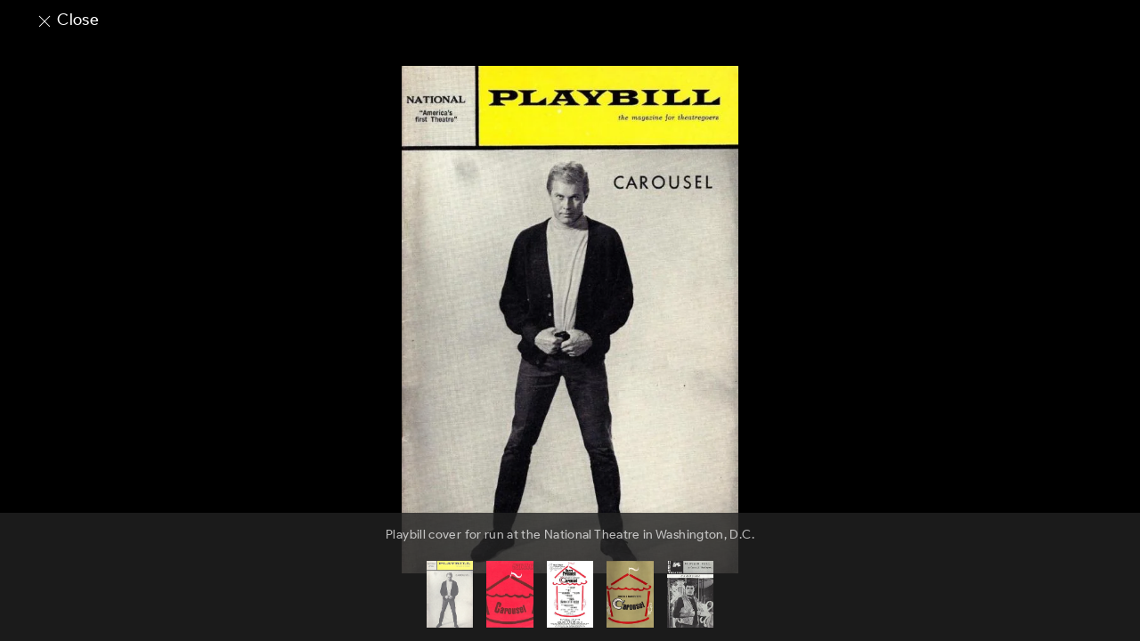

--- FILE ---
content_type: text/html; charset=UTF-8
request_url: https://ovrtur.com/production/57748/poster
body_size: 930
content:
<!DOCTYPE html>
<html class="media_viewer" lang="en">
<head>
			<title>	Carousel (National Tour, 1965)
 | Ovrtur</title>
	
    
    <meta charset="utf-8">
    <meta name="viewport" content="width=device-width, initial-scale=1">

    
    <meta name="csrf-token" content="LMZDZipCKTgXrWTSSIS3BshZJ4l86Rn9ZIhOJ0o7">

	<link rel="stylesheet" href="https://ovrtur.com/css/glightbox.css" />
    <link rel="preload" as="style" href="https://ovrtur.com/build/assets/app-b70713bc.css" /><link rel="stylesheet" href="https://ovrtur.com/build/assets/app-b70713bc.css" />    

    <script src="https://ovrtur.com/js/uikit.js"></script>
    <script src="https://ovrtur.com/js/uikit-icons.js"></script>
	<script src="https://ovrtur.com/js/glightbox.js"></script>
    <script src="//code.jquery.com/jquery-latest.js"></script>
    <link href="//cdn.jsdelivr.net/npm/featherlight@1.7.14/release/featherlight.min.css" type="text/css" rel="stylesheet" />
    <script src="//cdn.jsdelivr.net/npm/featherlight@1.7.14/release/featherlight.min.js" type="text/javascript" charset="utf-8"></script>

    <style>
        html, body {
            min-height: 100%;

        }
        html.media_viewer {
            background: #000 !important;
        }
    </style>

	
	    <link rel="canonical" href="https://ovrtur.com/production/57748/poster" />

	
	<script>
		(function(i,s,o,g,r,a,m){i['GoogleAnalyticsObject']=r;i[r]=i[r]||function(){
		(i[r].q=i[r].q||[]).push(arguments)},i[r].l=1*new Date();a=s.createElement(o),
		m=s.getElementsByTagName(o)[0];a.async=1;a.src=g;m.parentNode.insertBefore(a,m)
		})(window,document,'script','https://www.google-analytics.com/analytics.js','ga');

		ga('create', 'UA-3057437-12', 'auto');
		ga('send', 'pageview');

	</script>

</head>
<body>

    


	
	

<div class="uk-container uk-container-expand" id="top">

    
    <div uk-grid>

        <div class="uk-width-1-1 uk-margin-small-top">
           <a href="https://ovrtur.com/production/2900003#posters" class="close_button"><span uk-icon="icon: close"></span> Close</a>
        </div>

        
        <div class="uk-width-1-1">
            <div class="media_container">
                <img src="https://imagedelivery.net/wFNeMS2KvHLp01mKMPOJtQ/d2dd6ecb-67f5-4f0b-f5ba-d05f953cfe00/public" class="image" uk-img="loading: eager">
            </div>
        </div>
        

    </div>
    

</div>





<div id="page_footer" style="background: none;">
    <div id="footer_wrap" class="uk-padding-small uk-overlay-primary">
        <p class="uk-text-center">Playbill cover for run at the National Theatre in Washington, D.C.</p>

        <div class="uk-flex uk-flex-center">


            <ul class="uk-thumbnav">
                                    <li><a href="https://ovrtur.com/production/57748/poster"><img src="https://imagedelivery.net/wFNeMS2KvHLp01mKMPOJtQ/d2dd6ecb-67f5-4f0b-f5ba-d05f953cfe00/rectangularThumb" style="height: 75px;" alt=""></a></li>
                                    <li class="uk-active"><a href="https://ovrtur.com/production/57749/poster"><img src="https://imagedelivery.net/wFNeMS2KvHLp01mKMPOJtQ/ea058c98-aa8f-481e-51af-81602d0e1100/rectangularThumb" style="height: 75px;" alt=""></a></li>
                                    <li class="uk-active"><a href="https://ovrtur.com/production/57750/poster"><img src="https://imagedelivery.net/wFNeMS2KvHLp01mKMPOJtQ/38a38d84-c8f5-46d7-2141-9cea4032b900/rectangularThumb" style="height: 75px;" alt=""></a></li>
                                    <li class="uk-active"><a href="https://ovrtur.com/production/57751/poster"><img src="https://imagedelivery.net/wFNeMS2KvHLp01mKMPOJtQ/6eaf51c9-1ffb-4d0e-b746-c106628e6a00/rectangularThumb" style="height: 75px;" alt=""></a></li>
                                    <li class="uk-active"><a href="https://ovrtur.com/production/58698/poster"><img src="https://imagedelivery.net/wFNeMS2KvHLp01mKMPOJtQ/24e6b6b6-513e-4b56-c540-a5bbd275ee00/rectangularThumb" style="height: 75px;" alt=""></a></li>
                            </ul>
        </div>
    </div>
</div>


	


</body>
</html>
